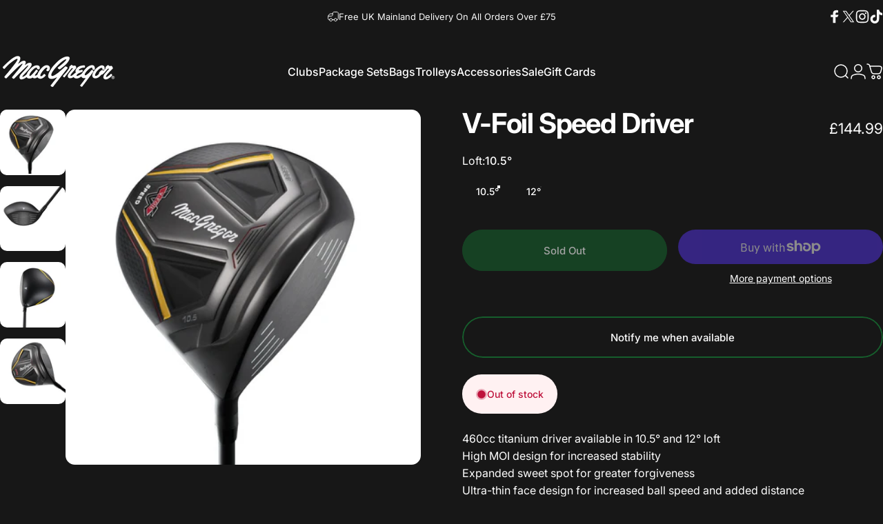

--- FILE ---
content_type: text/javascript; charset=utf-8
request_url: https://macgregor-golf.com/products/v-foil-speed-driver.js
body_size: 810
content:
{"id":14813084090751,"title":"V-Foil Speed Driver","handle":"v-foil-speed-driver","description":"\u003cul\u003e\n\u003cli\u003e460cc titanium driver available in 10.5° and 12° loft\u003c\/li\u003e\n\u003cli\u003eHigh MOI design for increased stability\u003c\/li\u003e\n\u003cli\u003eExpanded sweet spot for greater forgiveness\u003c\/li\u003e\n\u003cli\u003eUltra-thin face design for increased ball speed and added distance\u003c\/li\u003e\n\u003cli\u003ePremium components including lightweight graphite shaft and soft compound MacGregor grip\u003c\/li\u003e\n\u003cli\u003eLuxury head cover included\u003c\/li\u003e\n\u003cli\u003eAvailable in right hand only\u003cbr\u003e\n\u003c\/li\u003e\n\u003c\/ul\u003e\n\u003cp\u003eFeaturing a high-MOI design for increased stability, the glistening, black headed V-Foil Speed Driver offers greater ball speed and distance with the ultra-thin club face. Whilst offering both 10.5° and 12° lofts along with a premium lightweight graphite shaft, the V-Foil is designed with an expanded sweet-spot for greater forgiveness making it the ideal club.\u003c\/p\u003e","published_at":"2025-01-29T12:37:09+00:00","created_at":"2024-11-08T14:39:28+00:00","vendor":"MacGregor Golf","type":"Mens Driver","tags":[],"price":14499,"price_min":14499,"price_max":14499,"available":false,"price_varies":false,"compare_at_price":null,"compare_at_price_min":0,"compare_at_price_max":0,"compare_at_price_varies":false,"variants":[{"id":51981345816959,"title":"10.5°","option1":"10.5°","option2":null,"option3":null,"sku":"MACDRIVER111_10.5_MRH","requires_shipping":true,"taxable":true,"featured_image":{"id":71947621466495,"product_id":14813084090751,"position":1,"created_at":"2024-11-08T14:39:32+00:00","updated_at":"2024-11-08T14:39:32+00:00","alt":null,"width":1000,"height":1000,"src":"https:\/\/cdn.shopify.com\/s\/files\/1\/0447\/7032\/8740\/files\/c84b044e-154c-423e-b056-919f0571ef81.jpg?v=1731076772","variant_ids":[51981345816959,51981345849727]},"available":false,"name":"V-Foil Speed Driver - 10.5°","public_title":"10.5°","options":["10.5°"],"price":14499,"weight":1500,"compare_at_price":null,"inventory_management":"shopify","barcode":"5055286285936","featured_media":{"alt":null,"id":63131190985087,"position":1,"preview_image":{"aspect_ratio":1.0,"height":1000,"width":1000,"src":"https:\/\/cdn.shopify.com\/s\/files\/1\/0447\/7032\/8740\/files\/c84b044e-154c-423e-b056-919f0571ef81.jpg?v=1731076772"}},"requires_selling_plan":false,"selling_plan_allocations":[]},{"id":51981345849727,"title":"12°","option1":"12°","option2":null,"option3":null,"sku":"MACDRIVER111_N\/A_MRH_12DEG","requires_shipping":true,"taxable":true,"featured_image":{"id":71947621466495,"product_id":14813084090751,"position":1,"created_at":"2024-11-08T14:39:32+00:00","updated_at":"2024-11-08T14:39:32+00:00","alt":null,"width":1000,"height":1000,"src":"https:\/\/cdn.shopify.com\/s\/files\/1\/0447\/7032\/8740\/files\/c84b044e-154c-423e-b056-919f0571ef81.jpg?v=1731076772","variant_ids":[51981345816959,51981345849727]},"available":false,"name":"V-Foil Speed Driver - 12°","public_title":"12°","options":["12°"],"price":14499,"weight":1500,"compare_at_price":null,"inventory_management":"shopify","barcode":"5055286285943","featured_media":{"alt":null,"id":63131190985087,"position":1,"preview_image":{"aspect_ratio":1.0,"height":1000,"width":1000,"src":"https:\/\/cdn.shopify.com\/s\/files\/1\/0447\/7032\/8740\/files\/c84b044e-154c-423e-b056-919f0571ef81.jpg?v=1731076772"}},"requires_selling_plan":false,"selling_plan_allocations":[]}],"images":["\/\/cdn.shopify.com\/s\/files\/1\/0447\/7032\/8740\/files\/c84b044e-154c-423e-b056-919f0571ef81.jpg?v=1731076772","\/\/cdn.shopify.com\/s\/files\/1\/0447\/7032\/8740\/files\/3453f665-abc9-4f27-a992-65c3170ea049.jpg?v=1731076775","\/\/cdn.shopify.com\/s\/files\/1\/0447\/7032\/8740\/files\/b383b8ad-16c0-4a49-99a1-1137a94dfda7.jpg?v=1731076777","\/\/cdn.shopify.com\/s\/files\/1\/0447\/7032\/8740\/files\/58177c9a-8760-4656-bbfe-f170542b2740.jpg?v=1731076779"],"featured_image":"\/\/cdn.shopify.com\/s\/files\/1\/0447\/7032\/8740\/files\/c84b044e-154c-423e-b056-919f0571ef81.jpg?v=1731076772","options":[{"name":"Loft","position":1,"values":["10.5°","12°"]}],"url":"\/products\/v-foil-speed-driver","media":[{"alt":null,"id":63131190985087,"position":1,"preview_image":{"aspect_ratio":1.0,"height":1000,"width":1000,"src":"https:\/\/cdn.shopify.com\/s\/files\/1\/0447\/7032\/8740\/files\/c84b044e-154c-423e-b056-919f0571ef81.jpg?v=1731076772"},"aspect_ratio":1.0,"height":1000,"media_type":"image","src":"https:\/\/cdn.shopify.com\/s\/files\/1\/0447\/7032\/8740\/files\/c84b044e-154c-423e-b056-919f0571ef81.jpg?v=1731076772","width":1000},{"alt":null,"id":63131191640447,"position":2,"preview_image":{"aspect_ratio":1.0,"height":1000,"width":1000,"src":"https:\/\/cdn.shopify.com\/s\/files\/1\/0447\/7032\/8740\/files\/3453f665-abc9-4f27-a992-65c3170ea049.jpg?v=1731076775"},"aspect_ratio":1.0,"height":1000,"media_type":"image","src":"https:\/\/cdn.shopify.com\/s\/files\/1\/0447\/7032\/8740\/files\/3453f665-abc9-4f27-a992-65c3170ea049.jpg?v=1731076775","width":1000},{"alt":null,"id":63131192099199,"position":3,"preview_image":{"aspect_ratio":1.0,"height":1000,"width":1000,"src":"https:\/\/cdn.shopify.com\/s\/files\/1\/0447\/7032\/8740\/files\/b383b8ad-16c0-4a49-99a1-1137a94dfda7.jpg?v=1731076777"},"aspect_ratio":1.0,"height":1000,"media_type":"image","src":"https:\/\/cdn.shopify.com\/s\/files\/1\/0447\/7032\/8740\/files\/b383b8ad-16c0-4a49-99a1-1137a94dfda7.jpg?v=1731076777","width":1000},{"alt":null,"id":63131192590719,"position":4,"preview_image":{"aspect_ratio":1.0,"height":1000,"width":1000,"src":"https:\/\/cdn.shopify.com\/s\/files\/1\/0447\/7032\/8740\/files\/58177c9a-8760-4656-bbfe-f170542b2740.jpg?v=1731076779"},"aspect_ratio":1.0,"height":1000,"media_type":"image","src":"https:\/\/cdn.shopify.com\/s\/files\/1\/0447\/7032\/8740\/files\/58177c9a-8760-4656-bbfe-f170542b2740.jpg?v=1731076779","width":1000}],"requires_selling_plan":false,"selling_plan_groups":[]}